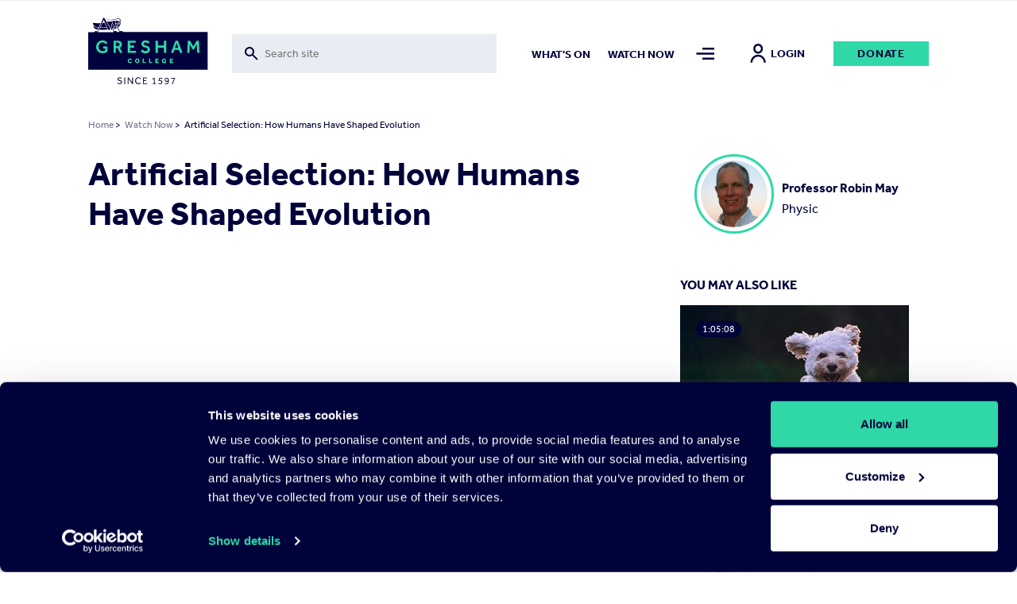

--- FILE ---
content_type: text/html; charset=UTF-8
request_url: https://www.gresham.ac.uk/watch-now/human-led-evolution
body_size: 23052
content:

<!DOCTYPE html>
<html lang="en" dir="ltr" prefix="og: https://ogp.me/ns#">
  <head>


  <script
    id="Cookiebot"
    src="https://consent.cookiebot.com/uc.js"
    data-cbid="f28a222f-7ce5-47b3-a123-92c2ab86a207"
    data-blockingmode="auto"
    type="text/javascript"
    defer
  ></script>

    <meta charset="utf-8" />
<meta name="description" content="We often think of evolution as ‘something that happened’ in the past. But of course, evolution is a constant, powerful process and one that is often unleashed by human behaviours. Often this is deliberate, we’ll look at how artificial selection has shaped our crops, livestock and domestic pets, and we’ll find out how modern science is uncovering the genetic changes that lie beneath. But sometimes human behaviours unleash powerful and altogether less welcome evolutionary forces…join us as we uncover them together!" />
<meta name="abstract" content="https://www.gresham.ac.uk/watch-now/human-led-evolution" />
<link rel="canonical" href="https://www.gresham.ac.uk/watch-now/human-led-evolution" />
<meta name="robots" content="index, follow" />
<link rel="shortlink" href="https://www.gresham.ac.uk/node/15694" />
<meta name="generator" content="Drupal 9 (https://www.drupal.org)" />
<link rel="image_src" href="/sites/default/files/teaser-override/2024-03-20_May_390x230.jpg" />
<meta property="og:site_name" content="Gresham College" />
<meta property="og:url" content="https://www.gresham.ac.uk/watch-now/human-led-evolution" />
<meta property="og:title" content="Artificial Selection: How Humans Have Shaped Evolution" />
<meta property="og:description" content="We often think of evolution as ‘something that happened’ in the past. But of course, evolution is a constant, powerful process and one that is often unleashed by human behaviours. Often this is deliberate, we’ll look at how artificial selection has shaped our crops, livestock and domestic pets, and we’ll find out how modern science is uncovering the genetic changes that lie beneath. But sometimes human behaviours unleash powerful and altogether less welcome evolutionary forces…join us as we uncover them together!" />
<meta property="og:image" content="https://www.gresham.ac.uk/sites/default/files/styles/meta_facebook/public/teaser-override/2024-03-20_May_390x230.jpg?itok=qOtQQjQ8" />
<meta property="og:image:width" content="1200" />
<meta property="og:image:height" content="630" />
<meta property="og:updated_time" content="2024-09-11T16:05:13+01:00" />
<meta name="twitter:card" content="summary" />
<meta name="twitter:site" content="@GreshamCollege" />
<meta name="twitter:title" content="Artificial Selection: How Humans Have Shaped Evolution | Gresham College" />
<meta name="twitter:creator" content="@GreshamCollege" />
<meta name="twitter:image" content="https://www.gresham.ac.uk/sites/default/files/styles/meta_twitter/public/teaser-override/2024-03-20_May_390x230.jpg?itok=-zoDhopG" />
<meta name="Generator" content="Drupal 10 (https://www.drupal.org)" />
<meta name="MobileOptimized" content="width" />
<meta name="HandheldFriendly" content="true" />
<meta name="viewport" content="width=device-width, initial-scale=1.0" />
<script>window.dataLayer = window.dataLayer || []; window.dataLayer.push({"site":{"environment":"production","language":"en","country":"GB"},"page":{"pageURL":"https:\/\/www.gresham.ac.uk\/watch-now\/human-led-evolution","pagePath":"\/watch-now\/human-led-evolution","pageName":"Artificial Selection: How Humans Have Shaped Evolution","pageCategory":"Watch Now"},"user":{"loginStatus":"logged-out","userID":""}});</script>
<link rel="icon" href="/sites/default/files/favicon.svg" type="image/svg+xml" />

    <title>Artificial Selection: How Humans Have Shaped Evolution | Gresham College</title>
    <link rel="stylesheet" media="all" href="/sites/default/files/css/css_5iQnNW1eHoyyL53U2YJL0P0P8Jx4H3S90qZtsgWE5Tk.css?delta=0&amp;language=en&amp;theme=pippip&amp;include=[base64]" />
<link rel="stylesheet" media="all" href="/sites/default/files/css/css_W8Vkc6u1v3w-FN4v-fg35uqdZEY1N4I7i8CegHs3aHY.css?delta=1&amp;language=en&amp;theme=pippip&amp;include=[base64]" />
<link rel="stylesheet" media="all" href="/sites/default/files/css/css_3yyBfJjVs6gQvKN42wbccjsLUH4gp36PvlmH_swzffY.css?delta=2&amp;language=en&amp;theme=pippip&amp;include=[base64]" />
<link rel="stylesheet" media="all" href="/sites/default/files/css/css_SvlCDKlN6Bwq7cYg8Qq7URXMMd4dYFzqdRXwVks9kNM.css?delta=3&amp;language=en&amp;theme=pippip&amp;include=[base64]" />
<link rel="stylesheet" media="print" href="/sites/default/files/css/css_yRJjgo7Jzo5ttqexnH2qO1C_lN_k7WILBREuiiOkE0s.css?delta=4&amp;language=en&amp;theme=pippip&amp;include=[base64]" />
<link rel="stylesheet" media="all" href="/sites/default/files/css/css_0O0ye8GBHWw5tENVz_Fs5oBDQi671Vdy8aZxQVmCGLc.css?delta=5&amp;language=en&amp;theme=pippip&amp;include=[base64]" />

    

    <script data-cookieconsent="ignore">
      // Load the YouTube Iframe API if not already loaded.
      if (typeof YT === 'undefined' || typeof YT.Player === 'undefined') {
        var tag = document.createElement('script');
        tag.src = "https://www.youtube.com/iframe_api";
        var firstScriptTag = document.getElementsByTagName('script')[0];
        firstScriptTag.parentNode.insertBefore(tag, firstScriptTag);
      }

      // This function is called by the YouTube Iframe API when it's ready.
      // It must be in the global scope.
      window.onYouTubeIframeAPIReady = function () {
        // Attach the Drupal behavior once the YouTube API is ready.
        // This ensures jQuery and Drupal behaviors are available.
        (function ($, Drupal, drupalSettings) {
          Drupal.behaviors.gresham_datalayer.attach(document, drupalSettings);
        })(jQuery, Drupal, drupalSettings);
      };
    </script>

     <script data-cookieconsent="ignore" defer>
    window.dataLayer = window.dataLayer || [];
    function gtag() {
      dataLayer.push(arguments)
    }
    gtag("consent", "default", {
      ad_personalization: "denied",
      ad_storage: "denied",
      ad_user_data: "denied",
      analytics_storage: "denied",
      functionality_storage: "denied",
      personalization_storage: "denied",
      security_storage: "granted",
      wait_for_update: 500
    });
    gtag("set", "ads_data_redaction", true);
    gtag("set", "url_passthrough", true);
  </script>

  <!-- End Google Tag Manager -->
  <script data-cookieconsent="ignore">(function(w,d,s,l,i){w[l]=w[l]||[];w[l].push({'gtm.start':
  new Date().getTime(),event:'gtm.js'});var f=d.getElementsByTagName(s)[0],
  j=d.createElement(s),dl=l!='dataLayer'?'&l='+l:'';j.async=true;j.src=
  'https://www.googletagmanager.com/gtm.js?id='+i+dl;f.parentNode.insertBefore(j,f);
  })(window,document,'script','dataLayer','GTM-NK6DKV');</script>
  <!-- End Google Tag Manager -->

  </head>

  
  <body class="watch-now ct__event" data-nav="closed" data-search="closed">
        <aside>
      <a href="#main-content" class="skip-main">
        Skip to main content
      </a>
    </aside>

    


      <div class="dialog-off-canvas-main-canvas" data-off-canvas-main-canvas>
    <header>
    <div class="grid header">
        <div class="col-sm-2 col-8">
            <div class="header-logo">
                <a href="/" title="Home" rel="home">
                    <img src="/themes/pippip/assets/img/gresham-logo.svg" alt="Home" alt="Home" width="163px" height="91px">
                </a>
            </div>
        </div>
        <div class="col-lg-4 col-md-3 col-sm-1 hidden-xs-down">
            <div class="header-searchbar">
                <div class="views-exposed-form">
                    <form action="/search" method="get" id="views-exposed-form-search-search" accept-charset="UTF-8">
                        <div class="js-form-item form-item js-form-type-search-api-autocomplete form-type-search-api-autocomplete js-form-item-for form-item-for">
                            <label for="edit-for">Fulltext search</label>
                            <input placeholder="Search site" aria-label="Toggle search form" data-drupal-selector="edit-for" data-search-api-autocomplete-search="search" class="form-autocomplete form-text ui-autocomplete-input" data-autocomplete-path="/search_api_autocomplete/search?display=search&amp;&amp;filter=for" type="text" id="edit-for" name="for" value="" size="30" maxlength="128" data-once="autocomplete" autocomplete="off">
                        </div>
                    </form>
                </div>
                <div class="header-searchbar__mobile-icon">
                    <img src="/themes/pippip/assets/img/search.svg" alt="">
                </div>
            </div>

        </div>
        <div class="col-lg-6 col-md-7 col-sm-9 hidden-xs-down">
            <div class="links">
                  <nav role="navigation" aria-labelledby="block-mainnav2items-menu" id="block-mainnav2items" class="block block-menu navigation menu--main-nav-2-items">
            
  <h2 class="visually-hidden" id="block-mainnav2items-menu">Main Nav-2 items</h2>
  

        
              <ul class="menu">
                    <li class="m-main-nav__link">
        <a href="/whats-on" class="m-main-nav__link" data-drupal-link-system-path="node/100">What&#039;s on</a>
              </li>
                <li class="is-active-trail m-main-nav__link">
        <a href="/watch-now" class="is-active-trail m-main-nav__link" data-drupal-link-system-path="node/102">Watch now</a>
              </li>
        </ul>
  


  </nav>


                <a class="nav-toggle menu-icon" href="#" aria-label="Toggle mega menu">
                    <span class="menu-icon-inactive" alt=""></span>
                    <span class="menu-icon-active" alt=""></span>
                </a>
                                    <a class="h6 account-icon" href="/member/login"><img src="/themes/pippip/assets/img/in-person.svg" alt="">Login</a>
                                <a href="/get-involved/support-us/make-donation/donate-today" class="a-btn">Donate</a>
            </div>
        </div>
        <div class="col-4 hidden-sm-up">
            <div class="mobile-icons">
                <a class="nav-toggle search-icon">
                    <img class="search-icon-inactive" src="/themes/pippip/assets/img/search.svg" alt="">
                    <img class="search-icon-active" src="/themes/pippip/assets/img/close.svg" alt="">
                </a>
                <a class="nav-toggle menu-icon" >
                    <img class="menu-icon-inactive" src="/themes/pippip/assets/img/menu-default.svg" alt="">
                    <img class="menu-icon-active" src="/themes/pippip/assets/img/close.svg" alt="">
                </a>
            </div>
        </div>

    </div>
    <div class="header-search">
        <div class="grid">
            <div class="col-lg-10 offset-lg-2 col-md-11 offset-md-1 col-sm-12">
                <div class="header-search__container">
                    <div class="grid">
                        <div class="col-lg-3 col-md-1 order-md-2 hidden-xs-down">
                            <div class="header-search__container--actions">
                                <a class="header-search__container--actions-close"><img src="/themes/pippip/assets/img/close.svg" alt=""></a>
                            </div>
                        </div>
                        <div class="col-lg-9 col-md-11 order-md-1 desktop-search">
                            
<div class="views-exposed-form bef-exposed-form m-block m-block--views m-block--views-exposed-filter-blocksearch-search m-block__ m-" data-bef-auto-submit-full-form="" data-bef-auto-submit="" data-bef-auto-submit-delay="500" data-drupal-selector="views-exposed-form-search-search">
				<form action="/search" method="get" id="views-exposed-form-search-search" accept-charset="UTF-8">
  <div class="js-form-item form-item js-form-type-search-api-autocomplete form-type-search-api-autocomplete js-form-item-for form-item-for">
      <label for="edit-for">Fulltext search</label>
        <input placeholder="Search site" aria-label="Search form input" data-drupal-selector="edit-for" data-search-api-autocomplete-search="search" class="form-autocomplete form-text" data-autocomplete-path="/search_api_autocomplete/search?display=search&amp;&amp;filter=for" type="text" id="edit-for" name="for" value="" size="30" maxlength="128" />

        </div>
<div data-drupal-selector="edit-actions" class="form-actions js-form-wrapper form-wrapper" id="edit-actions"><input data-bef-auto-submit-click="" class="js-hide a-btn button js-form-submit form-submit" data-twig-suggestion="search_results_submit" value="Go" data-drupal-selector="edit-submit-search" type="submit" id="edit-submit-search" />

</div>

</form>

	</div>

                        </div>

                    </div>
                </div>
            </div>
        </div>
        <div class="grid">
            <div class="col-sm-12">
                <div class="header-search__suggestions">
                    <h4>Suggested searches:</h4>
                    <div class="o-teaser__content--topics">
                                                    <div class="o-teaser__content--topics-item">
                                <a href="/search?for=Astronomy">Astronomy</a>
                            </div>
                                                    <div class="o-teaser__content--topics-item">
                                <a href="/search?for=Religion">Religion</a>
                            </div>
                                                    <div class="o-teaser__content--topics-item">
                                <a href="/search?for=Chris Whitty">Chris Whitty</a>
                            </div>
                                                    <div class="o-teaser__content--topics-item">
                                <a href="/search?for=Maths">Maths</a>
                            </div>
                                                    <div class="o-teaser__content--topics-item">
                                <a href="/search?for=Barnard&#039;s Inn Hall">Barnard&#039;s Inn Hall</a>
                            </div>
                                            </div>
                </div>
            </div>
        </div>
    </div>
</header>




<main id="main-content" role="main" class="wrapper wapper--main">

    <div class="menu-overlay">
    <div class="grid">
        <div class="col-sm-12">
            <div class="menu-overlay__inner">
                <div class="grid">
                    <div class="col-md-3 col-sm-4 hidden-xs-down">
                        <div class="menu-overlay__inner--content">
                              
<div id="block-menuoverlay" class="m-block m-block--block-content m-block--block-contentaa938ca6-a981-43a4-90b3-a5d93f7bba27 m-block__menu-overlay m-menu-overlay">
   <h2>For the Love of Learning since 1597</h2>

<p>Gresham College provides outstanding educational talks and videos for the public free of charge. There are over 2,500 videos available on our website. Your support will help us to encourage people's love of learning for many years to come.&nbsp;</p>

    <div class="menu-overlay__inner--content-link">
        
<a href="/get-involved/support-us/make-donation"class="a-btn">Donate Today</a>    </div>
</div>


                        </div>
                    </div>
                    <div class="col-md-9 col-sm-8">
                        <div class="hidden-xs-down">
                              <nav role="navigation" aria-labelledby="block-mainnavigation-menu" id="block-mainnavigation" class="block block-menu navigation menu--main">
            
  <h2 class="visually-hidden" id="block-mainnavigation-menu">Main navigation</h2>
  

        
              <ul class="menu">
                    <li class="m-main-nav__link">
        <a href="/whats-on" class="m-main-nav__link" data-drupal-link-system-path="node/100">What&#039;s on</a>
                                <ul class="menu menu__dropdown dropdown">
                    <li class="m-main-nav__link">
        <a href="/whats-on/lecture-series-2025-26" class="m-main-nav__link" data-drupal-link-system-path="node/16191">Lecture Series&#039; 2025-26</a>
              </li>
                <li class="m-main-nav__link">
        <a href="/whats-on/venues" class="m-main-nav__link" data-drupal-link-system-path="node/15204">Venues</a>
              </li>
        </ul>
  
              </li>
                <li class="is-active-trail m-main-nav__link">
        <a href="/watch-now" class="is-active-trail m-main-nav__link" data-drupal-link-system-path="node/102">Watch Now</a>
                                <ul class="menu menu__dropdown dropdown">
                    <li class="m-main-nav__link">
        <a href="/watch-now/browse-all" class="m-main-nav__link" data-drupal-link-system-path="node/119">Browse All</a>
              </li>
                <li class="m-main-nav__link">
        <a href="/watch-now/series" class="m-main-nav__link" data-drupal-link-system-path="node/121">Series</a>
              </li>
                <li class="m-main-nav__link">
        <a href="/watch-now/playlists" class="m-main-nav__link" data-drupal-link-system-path="node/120">Playlists</a>
              </li>
        </ul>
  
              </li>
                <li class="m-main-nav__link">
        <a href="/speakers" class="m-main-nav__link" data-drupal-link-system-path="node/150">Speakers</a>
                                <ul class="menu menu__dropdown dropdown">
                    <li class="m-main-nav__link">
        <a href="/speakers" title="The Gresham Professors" class="m-main-nav__link" data-drupal-link-system-path="node/150">Professors</a>
              </li>
                <li class="m-main-nav__link">
        <a href="/speakers/all-speakers" class="m-main-nav__link" data-drupal-link-system-path="node/124">All Speakers</a>
              </li>
        </ul>
  
              </li>
                <li class="m-main-nav__link">
        <a href="/get-involved" class="m-main-nav__link" data-drupal-link-system-path="node/126">Get Involved</a>
                                <ul class="menu menu__dropdown dropdown">
                    <li class="m-main-nav__link">
        <a href="/get-involved/support-us" class="m-main-nav__link" data-drupal-link-system-path="node/127">Support Us</a>
              </li>
                <li class="m-main-nav__link">
        <a href="/hire-barnards-inn-hall" title="Hire Barnard’s Inn Hall for a variety of events" class="m-main-nav__link" data-drupal-link-system-path="node/14868">Hire Barnard’s Inn Hall</a>
              </li>
                <li class="m-main-nav__link">
        <a href="/get-involved/volunteer-gresham-college" class="m-main-nav__link" data-drupal-link-system-path="node/15965">Volunteer for Gresham</a>
              </li>
        </ul>
  
              </li>
                <li class="m-main-nav__link">
        <a href="/schools-and-colleges" class="m-main-nav__link" data-drupal-link-system-path="node/14871">Schools &amp; Colleges</a>
                                <ul class="menu menu__dropdown dropdown">
                    <li class="m-main-nav__link">
        <a href="/schools-and-colleges/sign-schools-updates" class="m-main-nav__link" data-drupal-link-system-path="node/14902">Sign up for Schools Updates</a>
              </li>
                <li class="m-main-nav__link">
        <a href="/schools-and-colleges/school-and-college-bookings" class="m-main-nav__link" data-drupal-link-system-path="node/14872">School Bookings</a>
              </li>
                <li class="m-main-nav__link">
        <a href="/schools-and-colleges/young-orator-year" class="m-main-nav__link" data-drupal-link-system-path="node/15240">Young Orator of the Year Competition</a>
              </li>
        </ul>
  
              </li>
                <li class="m-main-nav__link">
        <a href="/about-us" class="m-main-nav__link" data-drupal-link-system-path="node/137">About us</a>
                                <ul class="menu menu__dropdown dropdown">
                    <li class="m-main-nav__link">
        <a href="/about-us/work-gresham-college" class="m-main-nav__link" data-drupal-link-system-path="node/4699">Work for Gresham</a>
              </li>
                <li class="m-main-nav__link">
        <a href="/about-us/news" class="m-main-nav__link" data-drupal-link-system-path="node/143">News</a>
              </li>
                <li class="m-main-nav__link">
        <a href="/contact-us" class="m-main-nav__link" data-drupal-link-system-path="node/14899">Contact Us</a>
              </li>
                <li class="m-main-nav__link">
        <a href="/about-us/organisation" class="m-main-nav__link" data-drupal-link-system-path="node/14896">Organisation</a>
              </li>
                <li class="m-main-nav__link">
        <a href="/about-us/our-history" class="m-main-nav__link" data-drupal-link-system-path="node/14898">Our History</a>
              </li>
        </ul>
  
              </li>
        </ul>
  


  </nav>


                        </div>
                        <div class="hidden-sm-up">
                              <nav role="navigation" aria-labelledby="block-mobilemenu-2-menu" id="block-mobilemenu-2" class="block block-menu navigation menu--mobile-menu">
            
  <h2 class="visually-hidden" id="block-mobilemenu-2-menu">Mobile Menu</h2>
  

        
              <ul class="menu">
                    <li class="m-main-nav__link">
        <a href="/whats-on" class="m-main-nav__link" data-drupal-link-system-path="node/100">What&#039;s On</a>
              </li>
                <li class="is-active-trail m-main-nav__link">
        <a href="/watch-now" class="is-active-trail m-main-nav__link" data-drupal-link-system-path="node/102">Watch Now</a>
              </li>
                <li class="m-main-nav__link">
        <a href="/about-us" class="m-main-nav__link" data-drupal-link-system-path="node/137">About Us</a>
              </li>
                <li class="m-main-nav__link">
        <a href="/get-involved" class="m-main-nav__link" data-drupal-link-system-path="node/126">Get Involved</a>
              </li>
                <li class="m-main-nav__link">
        <a href="/schools-and-colleges" title="Schools and Colleges" class="m-main-nav__link" data-drupal-link-system-path="node/14871">Schools &amp; Colleges</a>
              </li>
                <li class="m-main-nav__link">
        <a href="/speakers" class="m-main-nav__link" data-drupal-link-system-path="node/150">Speakers</a>
              </li>
        </ul>
  


  </nav>


                            <div class="mobile-nav-extras">
                                <a href="/get-involved/support-us/make-donation/donate-today" class="a-btn">Donate</a>
                            </div>
                        </div>

                    </div>
                </div>
                <div class="grid hidden-xs-down">
                    <div class="col-sm-12">
                        <div class="menu-overlay__inner--footer">
                            <div class="grid">
                                <div class="col-md-3">
                                      
<div id="block-footersocial" class="m-block m-block--block-content m-block--block-content8117e3b1-ef32-440b-89cb-13b4735ef2da m-block__footer-social m-footer-social">
		
  
      <div class="m-social-links">
        <a href="https://www.youtube.com/GreshamCollege"  target="_blank" rel="noopener nofollow" class="m-social-links__link" aria-label="Open" title="Open">
    <svg width="46" height="35" viewBox="0 0 46 35" xmlns="http://www.w3.org/2000/svg"><path d="M22.842 0C.505 0 .114 1.986.114 17.5S.505 35 22.842 35c22.336 0 22.727-1.986 22.727-17.5S45.178 0 22.842 0zm7.284 18.26L19.92 23.022c-.893.413-1.625-.05-1.625-1.037v-8.972c0-.984.732-1.45 1.625-1.037l10.205 4.764c.893.418.893 1.1 0 1.518z" fill="#30D8A8"/></svg>
  </a>
  <a href="https://www.facebook.com/greshamcollege"  target="_blank" rel="noopener nofollow" class="m-social-links__link" aria-label="Open" title="Open">
    <svg width="36" height="35" viewBox="0 0 36 35" xmlns="http://www.w3.org/2000/svg"><path d="M31.751 0H4.53A3.9 3.9 0 00.64 3.889V31.11A3.9 3.9 0 004.53 35h13.61V21.389h-3.889v-4.813h3.89V12.59c0-4.207 2.356-7.163 7.322-7.163l3.506.004v5.065H26.64c-1.933 0-2.668 1.45-2.668 2.796v3.286h4.994l-1.105 4.81h-3.889V35h7.778a3.9 3.9 0 003.89-3.889V3.89A3.9 3.9 0 0031.75 0z" fill="#30D8A8"/></svg>
  </a>
  <a href="https://instagram.com/greshamcollege/"  target="_blank" rel="noopener nofollow" class="m-social-links__link" aria-label="Open" title="Open">
    <svg width="36" height="35" viewBox="0 0 36 35" xmlns="http://www.w3.org/2000/svg"><path d="M35.535 10.286a12.845 12.845 0 00-.813-4.248 8.579 8.579 0 00-2.02-3.1 8.579 8.579 0 00-3.1-2.02 12.845 12.845 0 00-4.246-.813C23.487.019 22.892 0 18.14 0c-4.752 0-5.347.02-7.214.105a12.845 12.845 0 00-4.248.813 8.579 8.579 0 00-3.102 2.02 8.579 8.579 0 00-2.018 3.1 12.845 12.845 0 00-.813 4.246C.66 12.153.64 12.748.64 17.5c0 4.752.02 5.347.105 7.214a12.85 12.85 0 00.813 4.248 8.579 8.579 0 002.02 3.1 8.577 8.577 0 003.1 2.02c1.359.51 2.795.784 4.246.813 1.869.086 2.464.105 7.216.105 4.752 0 5.347-.02 7.214-.105a12.845 12.845 0 004.249-.813 8.948 8.948 0 005.12-5.12c.508-1.359.783-2.795.812-4.246.086-1.869.105-2.464.105-7.216 0-4.752-.02-5.347-.105-7.214zm-3.15 14.286a9.68 9.68 0 01-.603 3.247 5.794 5.794 0 01-3.32 3.323 9.672 9.672 0 01-3.25.603c-1.847.084-2.4.101-7.072.101-4.672 0-5.227-.017-7.072-.101a9.681 9.681 0 01-3.247-.603 5.421 5.421 0 01-2.015-1.308 5.421 5.421 0 01-1.308-2.013 9.68 9.68 0 01-.603-3.25c-.084-1.846-.101-2.399-.101-7.071s.017-5.227.101-7.072a9.681 9.681 0 01.603-3.247c.28-.761.727-1.45 1.308-2.015A5.421 5.421 0 017.82 3.858a9.681 9.681 0 013.25-.603c1.846-.084 2.399-.101 7.071-.101 4.673 0 5.227.017 7.072.101a9.681 9.681 0 013.247.603c.761.28 1.45.727 2.015 1.308a5.421 5.421 0 011.308 2.013c.386 1.04.59 2.14.603 3.25.084 1.846.101 2.399.101 7.071s-.017 5.227-.1 7.072zM18.14 8.512a8.987 8.987 0 100 17.975 8.987 8.987 0 000-17.974zm0 14.821a5.833 5.833 0 110-11.666 5.833 5.833 0 010 11.666zM29.581 8.16a2.1 2.1 0 11-4.2 0 2.1 2.1 0 014.2 0z" fill="#30D8A8"/></svg>
  </a>
  <a href="https://www.tiktok.com/@greshamcollege?lang=en"  target="_blank" rel="noopener nofollow" class="m-social-links__link" aria-label="Open" title="Open">
    <svg width="32" height="36" viewBox="0 0 32 36" xmlns="http://www.w3.org/2000/svg"><path d="M27.78 7.65a8.142 8.142 0 01-.705-.41 9.9 9.9 0 01-1.808-1.537c-1.349-1.543-1.852-3.108-2.038-4.205h.008C23.082.588 23.146 0 23.155 0h-6.142v23.753c0 .319 0 .634-.014.945 0 .04-.003.075-.006.117 0 .017 0 .035-.003.053v.013a5.216 5.216 0 01-2.625 4.14 5.12 5.12 0 01-2.541.67c-2.862 0-5.182-2.333-5.182-5.215 0-2.882 2.32-5.216 5.182-5.216.541 0 1.08.085 1.595.252l.007-6.254a11.41 11.41 0 00-8.792 2.572 12.055 12.055 0 00-2.63 3.244c-.26.447-1.238 2.243-1.356 5.159-.075 1.655.422 3.37.659 4.078v.015c.15.417.727 1.84 1.668 3.041a12.483 12.483 0 002.66 2.51v-.014l.015.015c2.974 2.02 6.271 1.888 6.271 1.888.571-.023 2.483 0 4.654-1.03 2.408-1.14 3.78-2.84 3.78-2.84a11.807 11.807 0 002.059-3.422c.556-1.461.741-3.214.741-3.914V11.958c.075.045 1.067.702 1.067.702s1.43.916 3.661 1.513c1.6.425 3.757.514 3.757.514V8.589c-.755.082-2.29-.156-3.86-.94z" fill="#30D8A8"/></svg>
  </a>
  <a href="https://twitter.com/GreshamCollege"  target="_blank" rel="noopener nofollow" class="m-social-links__link" aria-label="Open" title="Open">
    <svg width="35" height="35" viewBox="0 0 35 35" xmlns="http://www.w3.org/2000/svg"><path d="M20.875 14.82L33.532 0h-3l-10.99 12.868L10.764 0H.64l13.274 19.459L.64 35h3l11.606-13.59L24.516 35H34.64L20.874 14.82zm-4.109 4.81l-1.344-1.937L4.72 2.274h4.608l8.635 12.443 1.345 1.938L30.534 32.83h-4.607l-9.16-13.198z" fill="#30D8A8"/></svg>
  </a>


    </div>
  
</div>


                                </div>
                                <div class="col-md-9">
                                    <div class="menu-overlay__inner--footer-topics">
                                        <h4>Popular topics:</h4>
                                        <div class="o-teaser__content--topics">
                                                                                            <div class="o-teaser__content--topics-item">
                                                    <a href="/watch-now/browse-all?&type=514">Africa</a>
                                                </div>
                                                                                            <div class="o-teaser__content--topics-item">
                                                    <a href="/watch-now/browse-all?&type=530">Climate change</a>
                                                </div>
                                                                                            <div class="o-teaser__content--topics-item">
                                                    <a href="/watch-now/browse-all?&type=548">Evolution</a>
                                                </div>
                                                                                            <div class="o-teaser__content--topics-item">
                                                    <a href="/watch-now/browse-all?&type=563">Language</a>
                                                </div>
                                                                                            <div class="o-teaser__content--topics-item">
                                                    <a href="/watch-now/browse-all?&type=580">Oceania</a>
                                                </div>
                                                                                    </div>
                                    </div>
                                </div>
                            </div>
                        </div>
                    </div>
                </div>
            </div>
        </div>
    </div>
</div>

      
<div id="block-liveeventblock" class="m-block m-block--syd-events m-block--syd-live-event m-block__ m-">
				

	</div>


      
<div id="block-pippip-breadcrumbs" class="m-block m-block--system m-block--system-breadcrumb-block m-block__ m-">
				  <div class="grid">
    <div class="col-sm-12">
      <nav class="a-breadcrumb" role="navigation" aria-labelledby="system-breadcrumb">
        <h2 id="system-breadcrumb" class="visually-hidden">Breadcrumb</h2>
        <ol>
                  <li>
                          <a href="/">Home</a>
                        >
          </li>
                  <li>
                          <a href="/watch-now">Watch Now</a>
                        >
          </li>
                  <li> Artificial Selection: How Humans Have Shaped Evolution</li>
        </ol>
      </nav>
    </div>
  </div>

	</div>



      <div data-drupal-messages-fallback class="hidden"></div>

        
<div id="block-pippip-content" class="m-block m-block--system m-block--system-main-block m-block__ m-">
					

<article  class="o-node o-event o-full">

	
			<div class="grid justify-center">
	<div class="col-12">
		<div class="grid justify-space-between">
			<div class="col-sm-12" aria-label="Main content">


				<div class="o-event__header grid">

					<div class="col-sm-8">
						
													<h1 class="h2">
								Artificial Selection: How Humans Have Shaped Evolution
							</h1>
													<div class="o-event__header--crowdcast">
															</div>
						</div>

                        <div class="col-sm-4 hidden-sm-down">

                                                            
                                <a href="/speakers/professor-robin-may"  class="event-speakers">
                                    <div class="event-speakers__image">
                                                                                                                        <picture>
                                            <img src="https://www.gresham.ac.uk/sites/default/files/speaker-image/Speaker_robinmay420x420.jpg" alt="Professor Robin May " />
                                        </picture>
                                    </div>

                                    <div class="event-speakers__information">
                                        <h3>Professor Robin May </h3>
                                        <h4>Physic</h4>
                                    </div>
                                </a>


                                                                                    </div>

                    </div>

                    
					<div class="o-event__content grid">

						<div class="col-md-8">

							
								<div class="m-entity">
									<div class="grid">
										<div class="col-sm-12">
											<div class="o-event__content--video">
																									<div class="video-embed-field-provider-youtube video-embed-field-responsive-video"><iframe width="854" height="480" frameborder="0" allowfullscreen="allowfullscreen" data-video-id="ewhePn4YkRw" src="https://www.youtube.com/embed/ewhePn4YkRw?autoplay=0&amp;start=0&amp;rel=0"></iframe>
</div>

																							</div>
										</div>
									</div>
								</div>

								<div class="m-entity">
									<div class="o-event__content--actions">
										<div class="grid">
											<div class="col-md-5 col-sm-4">
												<div class="o-event__content--actions-donate">
													<a href="/get-involved/support-us/make-donation/donate-today" class="a-btn">Donate</a>
												</div>
											</div>
											<div class="col-md-7 col-sm-8">
												<div class="o-event__content--actions-container">
													<div class="o-event__content--actions-share">
														<h4>Share</h4>
														
<div class="m-block m-block--better-social-sharing-buttons m-block--social-sharing-buttons-block m-block__ m-">
				

<div style="display: none"><link rel="preload" href="/modules/contrib/better_social_sharing_buttons/assets/dist/sprites/social-icons--no-color.svg" as="image" type="image/svg+xml" crossorigin="anonymous" /></div>

<div class="social-sharing-buttons">
                <a href="https://www.facebook.com/sharer/sharer.php?u=https://www.gresham.ac.uk/watch-now/human-led-evolution&amp;title=Artificial%20Selection%3A%20How%20Humans%20Have%20Shaped%20Evolution" target="_blank" title="Share to Facebook" aria-label="Share to Facebook" class="social-sharing-buttons__button share-facebook" rel="noopener">
            <svg width="20px" height="20px" style="border-radius:3px;">
                <use href="/modules/contrib/better_social_sharing_buttons/assets/dist/sprites/social-icons--no-color.svg#facebook" />
            </svg>
        </a>
    
                <a href="https://twitter.com/intent/tweet?text=Artificial%20Selection%3A%20How%20Humans%20Have%20Shaped%20Evolution+https://www.gresham.ac.uk/watch-now/human-led-evolution" target="_blank" title="Share to X" aria-label="Share to X" class="social-sharing-buttons__button share-x" rel="noopener">
            <svg width="20px" height="20px" style="border-radius:3px;">
                <use href="/modules/contrib/better_social_sharing_buttons/assets/dist/sprites/social-icons--no-color.svg#x" />
            </svg>
        </a>
    
        
        
        
                <a href="https://www.linkedin.com/sharing/share-offsite/?url=https://www.gresham.ac.uk/watch-now/human-led-evolution" target="_blank" title="Share to Linkedin" aria-label="Share to Linkedin" class="social-sharing-buttons__button share-linkedin" rel="noopener">
            <svg width="20px" height="20px" style="border-radius:3px;">
                <use href="/modules/contrib/better_social_sharing_buttons/assets/dist/sprites/social-icons--no-color.svg#linkedin" />
            </svg>
        </a>
    
        
        
        
        
                <a href="mailto:?subject=Artificial%20Selection%3A%20How%20Humans%20Have%20Shaped%20Evolution&amp;body=https://www.gresham.ac.uk/watch-now/human-led-evolution" title="Share to Email" aria-label="Share to Email" class="social-sharing-buttons__button share-email" target="_blank" rel="noopener">
            <svg width="20px" height="20px" style="border-radius:3px;">
                <use href="/modules/contrib/better_social_sharing_buttons/assets/dist/sprites/social-icons--no-color.svg#email" />
            </svg>
        </a>
    
        
    </div>

	</div>

													</div>
													<div class="o-event__content--actions-favourite">
														    <a class="favourite-text" href="https://www.gresham.ac.uk/member/login?destination=/watch-now/human-led-evolution">Add to my list  <img src="/themes/pippip/assets/img/star-outlined.svg" alt="Star Filled"></a>
													</div>
												</div>
											</div>
										</div>
									</div>
								</div>

																											
<section class="m-entity m-entity__watch-pages" aria-label="watch_pages content block">

  
    <div class="m-entity__watch-pages">
        <div class="m-entity__watch-pages__header">
            <div class="hidden-xs-down">
                <ul>
                    <li class="m-entity__watch-pages__header--item active" data-destination="details">Details</li>
                    <li class="m-entity__watch-pages__header--item" data-destination="transcript">Text</li>
                    <li class="m-entity__watch-pages__header--item" data-destination="audio">Audio</li>
                    <li class="m-entity__watch-pages__header--item" data-destination="downloads">Downloads</li>
                    <li class="m-entity__watch-pages__header--item" data-destination="extra-reading">Extra Reading</li>
                </ul>
            </div>

            <div class="hidden-sm-up">
                <select name="m-entity__watch-pages--select" id="watch-pages-select">
                    <option value="details" selected>Details</option>
                    <option value="transcript">Text</option>
                    <option value="audio">Audio</option>
                    <option value="downloads">Downloads</option>
                    <option value="extra-reading">Extra Reading</option>
                </select>
            </div>

        </div>

        <div class="m-entity__watch-pages__content">
        <div class="m-entity__watch-pages__content--item active" data-destination="details">
            <p>We often think of evolution as ‘something that happened’ in the past. But of course, evolution is a constant, powerful process and one that is often unleashed by human behaviours.</p>

<p>Often this is deliberate, we’ll look at how artificial selection has shaped our crops, livestock and domestic pets, and we’ll find out how modern science is uncovering the genetic changes that lie beneath. But sometimes human behaviours unleash powerful and altogether less welcome evolutionary forces…join us as we uncover them together!</p>

        </div>
        <div class="m-entity__watch-pages__content--item transcript" data-destination="transcript">
                                                <div class="m-entity__watch-pages__content--item-transcriptdownload">
                        <h4>Download Text</h4>
                        <div class="a-file">
    <div class="a-file__item">
        <a class="a-file__item" download href="/sites/default/files/transcript/2024-03-20-1800_May-T.pdf">PDF Transcript <img src="/themes/pippip/assets/img/download.svg" alt=""></a>

    </div>
</div>
                    </div>
                                <div class="m-entity__watch-pages__content--item-transcript">
                    <p><strong>Artificial Selection: How Humans Have Shaped Evolution</strong></p>

<p><strong>Professor Robin May</strong></p>

<p><strong>20 March 2024</strong></p>

<p>&nbsp;</p>

<p>All living things are governed by the rules of evolution. Since the beginnings of life on Earth, the principle of natural selection has driven the origin and diversification of all species, based on three key principles:</p>

<p>1. organisms produce more offspring on average than their environment can sustain</p>

<p>2. Genetic variation means that those offspring are not exact copies of their parent</p>

<p>3. Therefore the ‘fittest’ offspring survive and reproduce.</p>

<p>This process though, is not restricted to natural evolution. Indeed, any process, natural or otherwise, that exerts a selective pressure on organisms can drive evolutionary change.&nbsp; Nowhere is that better evidenced than in the enormous impact that humans have had on other species during the brief period of our existence on this planet. As we have spread around the globe, humans have shaped the evolutionary trajectory of other species ranging from invisible bacteria to enormous trees.</p>

<p>&nbsp;</p>

<p><strong>Agricultural Evolution</strong></p>

<p>Sometimes that shaping process has been deliberate, something that is particularly evident in species that we rely on to improve our own survival. We see this most dramatically in the crops that we have domesticated in the 10,000 or so years during which humans have been farmers. Prior to the agricultural revolution, humans are likely to have collected and consumed seeds from a wide variety of plants.&nbsp; But as we transitioned to a sedentary lifestyle, we inadvertently selected for specific traits in the crops that we domesticated.&nbsp; For instance, if we look at the ancestral relatives of wheat, then we can see a rapid increase in grain size in the period immediately following the origins of agriculture. Such a process is easy to explain. Humans are likely to have collected larger seeds wherever possible from the wild and therefore when such seed was scattered, either deliberately or inadvertently, when they returned to villages then the wheat that ended up growing around these settlements would be more likely to carry genetic variants contributing to larger grain size, therefore driving the evolution of ever larger grains in these early domesticated lineages.</p>

<p>We see a similar change in the morphology of seed heads. The purpose of seeds, of course, is to create new plants. Consequently, seeds are designed for dispersal and most plants either actively or passively aid this process - for example via a trait known as ‘shattering’, in which seeds are released from the seedhead and blown by the wind.&nbsp; However, shattering is a disadvantageous trait to farmers, especially if one gathers the grain by cutting the whole wheat plant - there is no benefit in bringing back sheafs of wheat from which all of the seed has fallen. Fortunately for early farmers, there are a number of mutations that disrupt the process of shattering and thereby produce a plant that retains seed within the seat head. Such mutations would be extremely deleterious in the wild, since seed dispersal would be strongly inhibited. But since the loss of shattering dramatically increases grain yield during farming, we see in the archaeological record a rapid increase in non-shattering types of grain in the early years of the agricultural revolution. Interestingly exactly the same evolutionary process is visible in a totally different crop species - rice - and in a very different part of the world - Far East Asia rather the fertile Crescent of the Middle East. This human-imposed selective process for non-shattering traits is therefore a remarkable example of parallel artificial selection occurring in multiple species.</p>

<p>&nbsp;</p>

<p><strong>Shaping Man’s Best Friend</strong></p>

<p>Human imposed selection is evident in almost all of the crops that we consume today. Similarly, humans have shaped the evolutionary trajectory of the many animal species that we rely on for food, often in ways that are diametrically opposed to ‘natural’ selection.&nbsp; For instance, domesticated chickens lay eggs that will never become new chickens, whilst dairy cattle produce far more milk than their calf requires, and indeed have been deliberately selected to lose many of their maternal instincts, enabling those calves to be separated from their mothers immediately after birth.</p>

<p>But the impact of human selection reaches far beyond the species that we eat. Many of us share our homes with one of the best examples of the power of artificial selection: the domestic dog. Based on genetic data, it appears that humans began to domesticate European wolf puppies between 30,000 and 50,000 years ago. However, for the vast majority of the time since then, the domestic dog remained very similar in appearance to its wolf ancestor.</p>

<p>The first reliable accounts of what we might recognise as different breeds of dog come from around the time of the Roman Empire. Even then, most dogs belonged to one of only a handful of breed types. It is only in the last few centuries that the hundreds of modern dog breeds have come into existence. This extraordinary rate of evolution has, of course, being driven by an incredibly intense process of selection. As a result, domestic dogs represent a unique resource for our understanding of evolutionary genetics. By sequencing the genomes of different dog breeds and mapping them against physiological traits, such as size or shape, or against behavioural traits, such as aggression for intelligence, we have been able to learn much about the genetic control of these features.&nbsp; In some cases, by studying these canine traits we have also been able to learn about genetic influences on human health – for instance, in metabolism or, more controversially, in mental health.&nbsp;</p>

<p>&nbsp;</p>

<p><strong>Accidental Selection</strong></p>

<p>The profound impact of human selection on crops, livestock and domestic pets has, for the most part, being a deliberate process. But there are many other species whose evolution has been fundamentally shaped by humans entirely inadvertently. An obvious example are the very many species that have been driven to extinction by humans. Their genes have now been lost forever from the global gene pool and instead other species have occupied the ecological niche that they vacated.</p>

<p>More directly, however, human-driven processes have shaped genetic change in many of the species that exist alongside us. In the 1950s the discovery of warfarin, a drug that inhibits blood clotting, created a new generation of rodent poisons. Warfarin acts by binding to, and inhibiting, an enzyme that is critical for the blood clotting process.&nbsp; Consequently, small mutations that change the shape of the enzyme can block warfarin binding, rendering the enzyme insensitive to inhibition.&nbsp; The enthusiastic adoption of warfarin for pest control produced a huge selective pressure on the urban rodent population and so it should have come as no surprise when warfarin-resistant rats started to appear in the 1960s, followed by warfarin-resistant mice a few years later.&nbsp;</p>

<p>Today, of course, one of the most well-known and potentially catastrophic examples of such inadvertent selection is that of antimicrobial resistance.&nbsp; Even as the first set of antibiotics were being developed in the early part of the 20th century, scientists were warning that their widespread use would impose an evolutionary pressure that was likely to select for resistant pathogens.&nbsp; Such a scenario has, of course, proven only too true.&nbsp; Over the course of the 20th century, almost every major new class of antibiotic that was introduced to the market was followed, a few years later, by reports of bacteria that had evolved resistance to it.&nbsp; As a result, clinicians started to move away from monotherapy to more complex multi-drug therapies.&nbsp; But such approaches only reduce, rather than eliminate, the probability of resistant mutations occurring and it was only a matter of time before laboratories started identifying bacterial strains that were resistant to two, three or even more frontline antibiotics; so-called ‘multidrug resistant’, or MDR, strains.&nbsp; Now that the world has woken up to the threat that such pathogens pose, there is renewed interest in developing antimicrobial approaches that may be less vulnerable to rapid evolution of resistance.&nbsp;</p>

<p>&nbsp;</p>

<p><strong>Selecting Ourselves</strong></p>

<p>The impact of ‘artificial selection’ by humans on other species is evident all around us.&nbsp; Far less obvious, but arguable no less influential, has been the effect we have had upon our own evolutionary trajectory.</p>

<p>In animals, one of the most potent forces for ‘within species’ evolution is sexual selection.&nbsp; Individuals compete for mating opportunities with one sex, often the female, ‘choosing’ mates which display positive fitness characteristics.&nbsp; Such characteristics can either be directly beneficial (e.g. strength, in the case of competing red deer stags) or ‘proxy’ measures of fitness (such as the peacock’s tail&nbsp; - a so-called ‘handicap’ trait).&nbsp;</p>

<p>Attempts to identify similar sexually-selected traits in humans have had very limited success, perhaps because we lack the overt breeding season or courtship rituals of other mammals.&nbsp; But one trait that has been proposed to be under sexual selection is breast size.&nbsp; Female humans are unique amongst the primates in having prominent breasts.&nbsp; Previous work has shown that breast size does not correlate with any meaningful direct fitness benefit, such as lactation or milk quality.&nbsp; However, there is some evidence that breast size and, in particular, symmetry is a so-called ‘honest signal’ of fecundity.&nbsp; In other words, larger breasts in proportion to body size may have evolved in humans as a way of individuals signalling their own fitness status in the same way that plumage colouration signals fitness in many birds.</p>

<p>&nbsp;</p>

<p><strong>Engineering Selection</strong></p>

<p>For around 3.5 billion years, evolution has been quietly (or sometimes not-so-quietly) shaping the form and function of life on Earth.&nbsp; As far as we know, though, humans are the only species to have realised this and therefore the only species with the ability to deliberately manipulate evolutionary trajectories.&nbsp; Until very recently, the only tools available to achieve this were the same ones that occur naturally – elimination of individuals with ‘undesirable traits’ and successful reproduction of those with favourable phenotypes.&nbsp; But the genetic revolution has transformed this process and opened up powerful new ways to influence evolution.&nbsp; Now, it is possible for prospective parents to test themselves and their embryos for inherited genetic diseases.&nbsp; In some cases, this has started to remove particular genetic variants from populations at a rate far faster than natural selection can achieve, creating huge health benefits for the individuals but also reshaping population genetics in a highly targeted way.</p>

<p>And now we stand on the cusp of a revolution that is likely to not just accelerate evolution, but in some senses to actively reverse it.&nbsp; By applying genetic technologies such as CRISPR, it is possible to ‘edit’ the genetic code, correcting damaged genes back to their functional form or potentially even introducing new traits.&nbsp; And whilst international law currently forbids doing this in a way that would create heritable changes in humans, the first ‘genome edited’ individuals have already been born – an event that landed its architect in jail, but has nonetheless broken new ground in terms of the evolution of our species.&nbsp; Only time will tell how influential such attempts at ‘evolutionary engineering’ will be for the future of our species…</p>

<p>&nbsp;</p>

<p>© Professor Robin May, 2024</p>

                </div>
                    </div>
        <div class="m-entity__watch-pages__content--item" data-destination="audio">
            <iframe src="https://www.buzzsprout.com/1904814/14947219-artificial-selection-how-humans-have-shaped-evolution-robin-may?client_source=small_player&iframe=true" loading="lazy" width="100%" height="200" frameborder="0" scrolling="no" title='Gresham College Lectures, Artificial Selection: How Humans have Shaped Evolution - Robin May'></iframe>
        </div>
        <div class="m-entity__watch-pages__content--item" data-destination="downloads">
                            <div class="m-entity__watch-pages__content--item-transcriptdownload-item">
                    <div class="a-file">
    <div class="a-file__item">
        <a class="a-file__item" download href="/sites/default/files/transcript/2024-03-20-1800_May-T.pdf">PDF Transcript <img src="/themes/pippip/assets/img/download.svg" alt=""></a>

    </div>
</div>
                </div>
                        
        </div>
        <div class="m-entity__watch-pages__content--item" data-destination="extra-reading">
            
        </div>
    </div>
    </div>

    


</section>

																	
								
								<div class="m-entity">
									<div class="o-event__content--watch-actions">
										<div class="grid">
											<div class="col-sm-12">
																									<div class="o-event__content--actions-partof">
														<h4>Part of:</h4>
														<div class="o-event__content--actions-partof-list">
																															<a href="/watch-now/series/evolution-questions">Evolution: The Big Questions</a>
																													</div>
													</div>
												
																									<div class="o-event__content--actions-date">
														<h4>This event was on Wed, 20 Mar 2024</h4>
													</div>
																								<div class="o-teaser__content--topics">
																											<div class="o-teaser__content--topics-item">
															<a href="/watch-now/browse-all?&type=597">Science</a>				</div>
																											<div class="o-teaser__content--topics-item">
															<a href="/watch-now/browse-all?&type=524">Biology</a>				</div>
																											<div class="o-teaser__content--topics-item">
															<a href="/watch-now/browse-all?&type=548">Evolution</a>				</div>
																									</div>
											</div>
										</div>

									</div>
								</div>



							
							
							<div class="m-entity">
								<div class="grid">
									<div class="col-sm-12">
										<div class="o-event__speakers" id="event-speakers">
												

<article  class="o-node o-speaker-prof-page o-teaser o-teaser-large-teaser">

	
			<div class="o-teaser-large-teaser__container">
	<div class="o-teaser-large-teaser__container--image">
		<figure>
						
						
									<picture>
				<img src="/sites/default/files/styles/speaker/public/speaker-image/Speaker_robinmay420x420.jpg?itok=k66JFyWe" alt="Professor Robin May"/>
			</picture>
		</figure>
	</div>
	<div class="o-teaser-large-teaser__container--content">

		<h2>Professor Robin May </h2>
					<h3>Gresham Professor of Physic</h3>
		
		<p><p>Professor of Infectious Disease at the University of Birmingham, and (interim) Chief Scientist at the UK Health Security Agency, Robin May was appointed Gresham Professor...</p></p>
		<a class="find-out-more" href="/speakers/professor-robin-may">Find out more</a>
	</div>

</div>
			

</article>

										</div>
									</div>
								</div>
							</div>



							
<section class="m-entity m-entity__donation" aria-label="donation content block">

  
    <div class="grid">
        <div class="col-sm-12">
            <div class="m-entity__donation">
                <div class="m-entity__donation--content">
                    <h2>Support Gresham</h2>
                    <p>Gresham College has offered an outstanding education to the public free of charge for over 400 years. Today, Gresham College plays an important role in fostering a love of learning and a greater understanding of ourselves and the world around us. Your donation will help to widen our reach and to broaden our audience, allowing more people to benefit from a high-quality education from some of the brightest minds.&nbsp;</p>

                    <div class="m-entity__donation--content-link">
                        
<a href="/get-involved/support-us/make-donation/donate-today"class="a-btn">Donate</a>                    </div>
                </div>
            </div>

        </div>
    </div>



</section>


						</div>
						<div class="col-md-4" aria-label="Sidebar">


								
									<div class="o-event__sidebar--container-ymal-stacked">
																					<div class="m-entity__ymal">
												<div class="grid">
													<div class="col-sm-12">
														<div class="m-entity__ymal--title">
															<h2>You May Also Like</h2>
														</div>
														<div class="views-element-container"><div class="js-view-dom-id-7c89940b3ede5ecd641d0ab90f0e1aae74379a04ddbae471d50995e23c6628d2 view__recommended_events m-entity m-entity__view">
  
  
  

  
  
  

  <div class="unformatted-grid">
        	

<article  class="o-node o-event o-teaser o-teaser-lecture-watch-teaser">

	
			

	<div class="o-teaser__thumb">
		<a href="/watch-now/human-and-animal-emotions-are-they-same" title="Open Human and animal emotions: Are they the same?">
									
			
			
	
	

<picture>
			<img data-src="/sites/default/files/styles/teaser_thumb/public/teaser-override/Human%20and%20animal%20emotions%20Are%20they%20the%20same_390x230.jpg?itok=rMVo44Dn" alt="Dog jumping in air" class="lazy" />
	</picture>		</a>
					<div class="o-teaser__thumb--time">
				<h4>1:05:08</h4>
			</div>
				<a href="/watch-now/human-and-animal-emotions-are-they-same">
			<div class="o-teaser__thumb--tag">
									<h4>Watch Now</h4>
							</div>
		</a>
	</div>


<div class="o-teaser-lecture-watch-teaser o-teaser__content o-teaser-react">

	<div class="o-teaser-react__content">
		<h2>
			<a href="/watch-now/human-and-animal-emotions-are-they-same" title="Open Human and animal emotions: Are they the same?">
				Human and animal emotions: Are they the same?
			</a>
		</h2>

					<div class="o-teaser__content--speaker">
				<h4>Professor Keith Kendrick </h4>
			</div>
		
					<div class="o-teaser__content--date">
				<h4>Thu, 06 Nov 2003</h4>
			</div>
		
		<div class="o-teaser__content--topics">
							<div class="o-teaser__content--topics-item">
					<a href="/watch-now/browse-all?&type=524">Biology</a>
				</div>
							<div class="o-teaser__content--topics-item">
					<a href="/watch-now/browse-all?&type=571">Medicine</a>
				</div>
							<div class="o-teaser__content--topics-item">
					<a href="/watch-now/browse-all?&type=578">Neuroscience</a>
				</div>
							<div class="o-teaser__content--topics-item">
					<a href="/watch-now/browse-all?&type=517">Animal</a>
				</div>
					</div>
	</div>


</div>
	

</article>

        	

<article  class="o-node o-event o-teaser o-teaser-lecture-watch-teaser">

	
			

	<div class="o-teaser__thumb">
		<a href="/watch-now/our-island-universe" title="Open Our &#039;Island Universe&#039;">
									
			
			
	
	

<picture>
			<img data-src="/sites/default/files/styles/teaser_thumb/public/teaser-override/Our%20%27Island%20Universe%27_390x230.jpg?itok=epHesQzF" alt="Silhouetted person looking at starlit sky" class="lazy" />
	</picture>		</a>
					<div class="o-teaser__thumb--time">
				<h4>58:51</h4>
			</div>
				<a href="/watch-now/our-island-universe">
			<div class="o-teaser__thumb--tag">
									<h4>Watch Now</h4>
							</div>
		</a>
	</div>


<div class="o-teaser-lecture-watch-teaser o-teaser__content o-teaser-react">

	<div class="o-teaser-react__content">
		<h2>
			<a href="/watch-now/our-island-universe" title="Open Our &#039;Island Universe&#039;">
				Our &#039;Island Universe&#039;
			</a>
		</h2>

					<div class="o-teaser__content--speaker">
				<h4>Professor Ian Morison </h4>
			</div>
		
					<div class="o-teaser__content--date">
				<h4>Thu, 30 Oct 2008</h4>
			</div>
		
		<div class="o-teaser__content--topics">
							<div class="o-teaser__content--topics-item">
					<a href="/watch-now/browse-all?&type=522">Astronomy</a>
				</div>
							<div class="o-teaser__content--topics-item">
					<a href="/watch-now/browse-all?&type=597">Science</a>
				</div>
					</div>
	</div>


</div>
	

</article>

        	

<article  class="o-node o-event o-teaser o-teaser-lecture-watch-teaser">

	
			

	<div class="o-teaser__thumb">
		<a href="/watch-now/does-good-bedside-manner-matter" title="Open Does a Good Bedside Manner Matter?">
									
										
			
	
	

<picture>
			<img data-src="/sites/default/files/styles/teaser_thumb/public/2018-02-14_MartinElliott_IMG1_360x225.jpg?itok=_yMXFqPm" alt="A doctor in a suit sitting beside a bed and holding the hand of a doll lying in the bed" class="lazy" />
	</picture>		</a>
					<div class="o-teaser__thumb--time">
				<h4>55:12</h4>
			</div>
				<a href="/watch-now/does-good-bedside-manner-matter">
			<div class="o-teaser__thumb--tag">
									<h4>Watch Now</h4>
							</div>
		</a>
	</div>


<div class="o-teaser-lecture-watch-teaser o-teaser__content o-teaser-react">

	<div class="o-teaser-react__content">
		<h2>
			<a href="/watch-now/does-good-bedside-manner-matter" title="Open Does a Good Bedside Manner Matter?">
				Does a Good Bedside Manner Matter?
			</a>
		</h2>

					<div class="o-teaser__content--speaker">
				<h4>Professor Martin Elliott </h4>
			</div>
		
					<div class="o-teaser__content--date">
				<h4>Wed, 14 Feb 2018</h4>
			</div>
		
		<div class="o-teaser__content--topics">
							<div class="o-teaser__content--topics-item">
					<a href="/watch-now/browse-all?&type=571">Medicine</a>
				</div>
							<div class="o-teaser__content--topics-item">
					<a href="/watch-now/browse-all?&type=591">Public Health</a>
				</div>
							<div class="o-teaser__content--topics-item">
					<a href="/watch-now/browse-all?&type=597">Science</a>
				</div>
					</div>
	</div>


</div>
	

</article>

        	

<article  class="o-node o-event o-teaser o-teaser-lecture-watch-teaser">

	
			

	<div class="o-teaser__thumb">
		<a href="/watch-now/nature-impacts-and-their-impact-on-nature" title="Open The Nature of Impacts and their Impact on Nature">
									
										
			

				

<picture>
			<img data-src="/themes/pippip/assets/img/fallback.png" alt="" class="lazy" />
	</picture>		</a>
				<a href="/watch-now/nature-impacts-and-their-impact-on-nature">
			<div class="o-teaser__thumb--tag">
									<h4>Watch Now</h4>
							</div>
		</a>
	</div>


<div class="o-teaser-lecture-watch-teaser o-teaser__content o-teaser-react">

	<div class="o-teaser-react__content">
		<h2>
			<a href="/watch-now/nature-impacts-and-their-impact-on-nature" title="Open The Nature of Impacts and their Impact on Nature">
				The Nature of Impacts and their Impact on Nature
			</a>
		</h2>

					<div class="o-teaser__content--speaker">
				<h4>Professor Colin Pillinger FRS</h4>
			</div>
		
					<div class="o-teaser__content--date">
				<h4>Fri, 03 Oct 1997</h4>
			</div>
		
		<div class="o-teaser__content--topics">
							<div class="o-teaser__content--topics-item">
					<a href="/watch-now/browse-all?&type=522">Astronomy</a>
				</div>
							<div class="o-teaser__content--topics-item">
					<a href="/watch-now/browse-all?&type=597">Science</a>
				</div>
					</div>
	</div>


</div>
	

</article>

  </div>



    

  
  

  
  
</div>
</div>

													</div>
												</div>
											</div>
																			</div>

								

						</div>

					</div>

				
			</div>

		</div>

	</div>
</div>

<div class="o-event__full-width">
		</div>
	

</article>

	</div>


  
      
<div id="block-prefooterpanel" class="m-block m-block--block-content m-block--block-content465914a9-d9b8-4978-8244-3313adc7367c m-block__prefooter-panel m-prefooter-panel">
		
    <div class="m-banner-ctas" style="background-image: url('/sites/default/files/footer/Full%20width%20banner.jpg')">
            <div class="grid">
                <div class="col-sm-12">
                    <div class="m-banner-ctas__content">
                    <h2 class="h1">Stay in touch</h2>
                    <div class="m-banner-ctas__content--ctas">
                                                    <div class="m-banner-ctas__content--ctas-item">
                                <a href="/sign-our-newsletter">subscribe to newsletter</a>
                            </div>
                                                    <div class="m-banner-ctas__content--ctas-item">
                                <a href="/hire-barnards-inn-hall">Hire Barnard’s Inn Hall </a>
                            </div>
                                                    <div class="m-banner-ctas__content--ctas-item">
                                <a href="/get-involved/support-us">Support Gresham College</a>
                            </div>
                                            </div>
                </div>
            </div>

        </div>
    </div>

</div>


</main>




<footer class="o-footer" role="contentinfo">
    <div class="o-footer__outer-container">
        <div class="o-footer__container grid">
            <div class="o-footer__social offset-sm-1 col-sm-10">
                
<div id="block-footersocial" class="m-block m-block--block-content m-block--block-content8117e3b1-ef32-440b-89cb-13b4735ef2da m-block__footer-social m-footer-social">
		
  
      <div class="m-social-links">
        <a href="https://www.youtube.com/GreshamCollege"  target="_blank" rel="noopener nofollow" class="m-social-links__link" aria-label="Open" title="Open">
    <svg width="46" height="35" viewBox="0 0 46 35" xmlns="http://www.w3.org/2000/svg"><path d="M22.842 0C.505 0 .114 1.986.114 17.5S.505 35 22.842 35c22.336 0 22.727-1.986 22.727-17.5S45.178 0 22.842 0zm7.284 18.26L19.92 23.022c-.893.413-1.625-.05-1.625-1.037v-8.972c0-.984.732-1.45 1.625-1.037l10.205 4.764c.893.418.893 1.1 0 1.518z" fill="#30D8A8"/></svg>
  </a>
  <a href="https://www.facebook.com/greshamcollege"  target="_blank" rel="noopener nofollow" class="m-social-links__link" aria-label="Open" title="Open">
    <svg width="36" height="35" viewBox="0 0 36 35" xmlns="http://www.w3.org/2000/svg"><path d="M31.751 0H4.53A3.9 3.9 0 00.64 3.889V31.11A3.9 3.9 0 004.53 35h13.61V21.389h-3.889v-4.813h3.89V12.59c0-4.207 2.356-7.163 7.322-7.163l3.506.004v5.065H26.64c-1.933 0-2.668 1.45-2.668 2.796v3.286h4.994l-1.105 4.81h-3.889V35h7.778a3.9 3.9 0 003.89-3.889V3.89A3.9 3.9 0 0031.75 0z" fill="#30D8A8"/></svg>
  </a>
  <a href="https://instagram.com/greshamcollege/"  target="_blank" rel="noopener nofollow" class="m-social-links__link" aria-label="Open" title="Open">
    <svg width="36" height="35" viewBox="0 0 36 35" xmlns="http://www.w3.org/2000/svg"><path d="M35.535 10.286a12.845 12.845 0 00-.813-4.248 8.579 8.579 0 00-2.02-3.1 8.579 8.579 0 00-3.1-2.02 12.845 12.845 0 00-4.246-.813C23.487.019 22.892 0 18.14 0c-4.752 0-5.347.02-7.214.105a12.845 12.845 0 00-4.248.813 8.579 8.579 0 00-3.102 2.02 8.579 8.579 0 00-2.018 3.1 12.845 12.845 0 00-.813 4.246C.66 12.153.64 12.748.64 17.5c0 4.752.02 5.347.105 7.214a12.85 12.85 0 00.813 4.248 8.579 8.579 0 002.02 3.1 8.577 8.577 0 003.1 2.02c1.359.51 2.795.784 4.246.813 1.869.086 2.464.105 7.216.105 4.752 0 5.347-.02 7.214-.105a12.845 12.845 0 004.249-.813 8.948 8.948 0 005.12-5.12c.508-1.359.783-2.795.812-4.246.086-1.869.105-2.464.105-7.216 0-4.752-.02-5.347-.105-7.214zm-3.15 14.286a9.68 9.68 0 01-.603 3.247 5.794 5.794 0 01-3.32 3.323 9.672 9.672 0 01-3.25.603c-1.847.084-2.4.101-7.072.101-4.672 0-5.227-.017-7.072-.101a9.681 9.681 0 01-3.247-.603 5.421 5.421 0 01-2.015-1.308 5.421 5.421 0 01-1.308-2.013 9.68 9.68 0 01-.603-3.25c-.084-1.846-.101-2.399-.101-7.071s.017-5.227.101-7.072a9.681 9.681 0 01.603-3.247c.28-.761.727-1.45 1.308-2.015A5.421 5.421 0 017.82 3.858a9.681 9.681 0 013.25-.603c1.846-.084 2.399-.101 7.071-.101 4.673 0 5.227.017 7.072.101a9.681 9.681 0 013.247.603c.761.28 1.45.727 2.015 1.308a5.421 5.421 0 011.308 2.013c.386 1.04.59 2.14.603 3.25.084 1.846.101 2.399.101 7.071s-.017 5.227-.1 7.072zM18.14 8.512a8.987 8.987 0 100 17.975 8.987 8.987 0 000-17.974zm0 14.821a5.833 5.833 0 110-11.666 5.833 5.833 0 010 11.666zM29.581 8.16a2.1 2.1 0 11-4.2 0 2.1 2.1 0 014.2 0z" fill="#30D8A8"/></svg>
  </a>
  <a href="https://www.tiktok.com/@greshamcollege?lang=en"  target="_blank" rel="noopener nofollow" class="m-social-links__link" aria-label="Open" title="Open">
    <svg width="32" height="36" viewBox="0 0 32 36" xmlns="http://www.w3.org/2000/svg"><path d="M27.78 7.65a8.142 8.142 0 01-.705-.41 9.9 9.9 0 01-1.808-1.537c-1.349-1.543-1.852-3.108-2.038-4.205h.008C23.082.588 23.146 0 23.155 0h-6.142v23.753c0 .319 0 .634-.014.945 0 .04-.003.075-.006.117 0 .017 0 .035-.003.053v.013a5.216 5.216 0 01-2.625 4.14 5.12 5.12 0 01-2.541.67c-2.862 0-5.182-2.333-5.182-5.215 0-2.882 2.32-5.216 5.182-5.216.541 0 1.08.085 1.595.252l.007-6.254a11.41 11.41 0 00-8.792 2.572 12.055 12.055 0 00-2.63 3.244c-.26.447-1.238 2.243-1.356 5.159-.075 1.655.422 3.37.659 4.078v.015c.15.417.727 1.84 1.668 3.041a12.483 12.483 0 002.66 2.51v-.014l.015.015c2.974 2.02 6.271 1.888 6.271 1.888.571-.023 2.483 0 4.654-1.03 2.408-1.14 3.78-2.84 3.78-2.84a11.807 11.807 0 002.059-3.422c.556-1.461.741-3.214.741-3.914V11.958c.075.045 1.067.702 1.067.702s1.43.916 3.661 1.513c1.6.425 3.757.514 3.757.514V8.589c-.755.082-2.29-.156-3.86-.94z" fill="#30D8A8"/></svg>
  </a>
  <a href="https://twitter.com/GreshamCollege"  target="_blank" rel="noopener nofollow" class="m-social-links__link" aria-label="Open" title="Open">
    <svg width="35" height="35" viewBox="0 0 35 35" xmlns="http://www.w3.org/2000/svg"><path d="M20.875 14.82L33.532 0h-3l-10.99 12.868L10.764 0H.64l13.274 19.459L.64 35h3l11.606-13.59L24.516 35H34.64L20.874 14.82zm-4.109 4.81l-1.344-1.937L4.72 2.274h4.608l8.635 12.443 1.345 1.938L30.534 32.83h-4.607l-9.16-13.198z" fill="#30D8A8"/></svg>
  </a>


    </div>
  
</div>


            </div>
            <div class="o-footer__grid offset-sm-1 col-sm-10">
                  
<div id="block-footer" class="o-footer__grid--container">
            <div class="o-footer__grid--item">
    <div class="o-footer__grid--item-content">
        <h5>About Gresham College</h5>
        <p>Gresham College has been providing free, public lectures since 1597. Gresham College is a registered charity in England and Wales (Charity no. 1039962) and a limited company (Company no. 2953431)</p>

    </div>
    <div class="o-footer__grid--item-links">
                    <a href="/about-us">About us</a>
                    <a href="/about-us/news">Latest News</a>
                    <a href="/faqs">FAQs</a>
            </div>
</div><div class="o-footer__grid--item">
    <div class="o-footer__grid--item-content">
        <h5>Venue Hire</h5>
        <p>Our historic venue in the heart of London offers a unique, versatile space, suitable for a range of events.</p>

    </div>
    <div class="o-footer__grid--item-links">
                    <a href="/hire-barnards-inn-hall">Find out more</a>
            </div>
</div><div class="o-footer__grid--item">
    <div class="o-footer__grid--item-content">
        <h5>Support us</h5>
        <p>We are very grateful to our supporters who support our mission to open up education.</p>

    </div>
    <div class="o-footer__grid--item-links">
                    <a href="/get-involved/support-us">Ways to support</a>
            </div>
</div>
    </div>


            </div>
            <div class="offset-sm-1 col-sm-10">
                <div class="o-footer__container--links">
                    <div class="o-footer__container--links-copyright">
                        <p>© Gresham College 2026</p>
                    </div>
                    <div class="o-footer__container--links-menu">
                        
              <ul class="menu">
                    <li class="m-main-nav__link">
        <a href="/contact-us" class="m-main-nav__link" data-drupal-link-system-path="node/14899">Contact Us</a>
              </li>
                <li class="m-main-nav__link">
        <a href="/accessibility" class="m-main-nav__link" data-drupal-link-system-path="node/15193">Accessibility</a>
              </li>
                <li class="m-main-nav__link">
        <a href="/cookie-policy" class="m-main-nav__link" data-drupal-link-system-path="node/15194">Cookie policy</a>
              </li>
                <li class="m-main-nav__link">
        <a href="/privacy-policy" class="m-main-nav__link" data-drupal-link-system-path="node/15195">Privacy Policy</a>
              </li>
                <li class="m-main-nav__link">
        <a href="/terms-and-conditions" title="Terms and Conditions for this Website" class="m-main-nav__link" data-drupal-link-system-path="node/15242">Terms and Conditions</a>
              </li>
        </ul>
  


                    </div>
                </div>
                <div class="o-footer__container--untitled">
                    <a href="https://un.titled.co.uk" aria-label="An Un.titled Site">An Un.titled Site</a>
                </div>
            </div>
        </div>
    </div>
</footer>


  


  </div>

    

    <script type="application/json" data-drupal-selector="drupal-settings-json">{"path":{"baseUrl":"\/","pathPrefix":"","currentPath":"node\/15694","currentPathIsAdmin":false,"isFront":false,"currentLanguage":"en"},"pluralDelimiter":"\u0003","suppressDeprecationErrors":true,"ajaxPageState":{"libraries":"[base64]","theme":"pippip","theme_token":null},"ajaxTrustedUrl":{"\/search":true},"greshamDatalayer":{"videoTitle":"Artificial Selection: How Humans Have Shaped Evolution"},"search_api_autocomplete":{"search":{"auto_submit":true}},"user":{"uid":0,"permissionsHash":"89288d20af06d07e34c5ea480543c9aa6ff90d6a7246f7004c0cdbe2d4bd9998"}}</script>
<script src="/core/assets/vendor/jquery/jquery.min.js?v=3.7.1"></script>
<script src="/core/assets/vendor/once/once.min.js?v=1.0.1"></script>
<script src="/core/misc/drupalSettingsLoader.js?v=10.2.4"></script>
<script src="/core/misc/drupal.js?v=10.2.4"></script>
<script src="/core/misc/drupal.init.js?v=10.2.4"></script>
<script src="/core/assets/vendor/jquery.ui/ui/version-min.js?v=10.2.4"></script>
<script src="/core/assets/vendor/jquery.ui/ui/data-min.js?v=10.2.4"></script>
<script src="/core/assets/vendor/jquery.ui/ui/disable-selection-min.js?v=10.2.4"></script>
<script src="/core/assets/vendor/jquery.ui/ui/form-min.js?v=10.2.4"></script>
<script src="/core/assets/vendor/jquery.ui/ui/jquery-patch-min.js?v=10.2.4"></script>
<script src="/core/assets/vendor/jquery.ui/ui/scroll-parent-min.js?v=10.2.4"></script>
<script src="/core/assets/vendor/jquery.ui/ui/unique-id-min.js?v=10.2.4"></script>
<script src="/core/assets/vendor/jquery.ui/ui/focusable-min.js?v=10.2.4"></script>
<script src="/core/assets/vendor/jquery.ui/ui/ie-min.js?v=10.2.4"></script>
<script src="/core/assets/vendor/jquery.ui/ui/keycode-min.js?v=10.2.4"></script>
<script src="/core/assets/vendor/jquery.ui/ui/plugin-min.js?v=10.2.4"></script>
<script src="/core/assets/vendor/jquery.ui/ui/safe-active-element-min.js?v=10.2.4"></script>
<script src="/core/assets/vendor/jquery.ui/ui/safe-blur-min.js?v=10.2.4"></script>
<script src="/core/assets/vendor/jquery.ui/ui/widget-min.js?v=10.2.4"></script>
<script src="/core/assets/vendor/jquery.ui/ui/labels-min.js?v=10.2.4"></script>
<script src="/core/assets/vendor/jquery.ui/ui/widgets/autocomplete-min.js?v=10.2.4"></script>
<script src="/core/assets/vendor/jquery.ui/ui/widgets/menu-min.js?v=10.2.4"></script>
<script src="/core/assets/vendor/tabbable/index.umd.min.js?v=6.2.0"></script>
<script src="/core/misc/autocomplete.js?v=10.2.4"></script>
<script src="/modules/custom/gresham_datalayer/js/gresham_datalayer.js?v=1.x"></script>
<script src="/modules/custom/gresham_datalayer/js/gresham_video.js?t95uxh"></script>
<script src="https://cdnjs.cloudflare.com/polyfill/v3/polyfill.min.js?version=4.8.0"></script>
<script src="/themes/pippip/dist/js/defaults.js?v=1.x"></script>
<script src="/themes/pippip/dist/js/global.js?v=1.x"></script>
<script src="/themes/pippip/assets/js/slick.js?t95uxh"></script>
<script src="/themes/pippip/dist/js/slick-init.js?t95uxh"></script>
<script src="/themes/pippip/dist/js/watchpages.js?t95uxh"></script>
<script src="/modules/contrib/better_exposed_filters/js/better_exposed_filters.js?v=4.x"></script>
<script src="/core/misc/debounce.js?v=10.2.4"></script>
<script src="/modules/contrib/better_exposed_filters/js/auto_submit.js?v=4.x"></script>
<script src="/core/misc/progress.js?v=10.2.4"></script>
<script src="/core/assets/vendor/loadjs/loadjs.min.js?v=4.2.0"></script>
<script src="/core/misc/announce.js?v=10.2.4"></script>
<script src="/core/misc/message.js?v=10.2.4"></script>
<script src="/core/misc/ajax.js?v=10.2.4"></script>
<script src="/themes/contrib/stable/js/ajax.js?v=10.2.4"></script>
<script src="/core/misc/jquery.tabbable.shim.js?v=10.2.4"></script>
<script src="/core/misc/position.js?v=10.2.4"></script>
<script src="/modules/contrib/search_api_autocomplete/js/search_api_autocomplete.js?t95uxh"></script>
<script src="/modules/custom/search_autocomplete_extension/js/search-autocomplete-extension.js?t95uxh"></script>

  </body>
  <div class="menu-active"></div>
</html>

